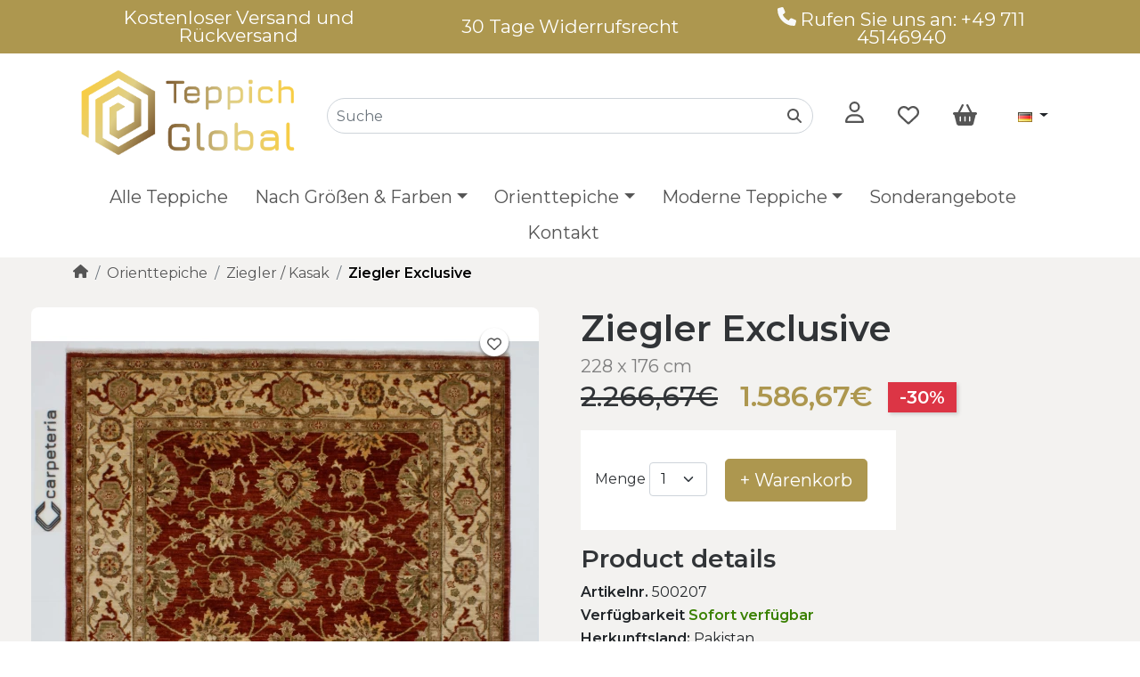

--- FILE ---
content_type: text/html; charset=utf-8
request_url: https://www.teppichglobal.de/ziegler-exclusive-228x176
body_size: 10620
content:
<!DOCTYPE html>
<!--[if IE]><![endif]-->
<!--[if IE 8 ]><html dir="ltr" lang="de" class="ie8"><![endif]-->
<!--[if IE 9 ]><html dir="ltr" lang="de" class="ie9"><![endif]-->
<!--[if (gt IE 9)|!(IE)]><!-->
<html dir="ltr" lang="de">
<!--<![endif]-->
<head>
  <meta charset="UTF-8" />
  <meta name="viewport" content="width=device-width, initial-scale=1">
  <meta http-equiv="X-UA-Compatible" content="IE=edge">
  <title>Ziegler Exclusive 228x176 - TeppichGlobal - Persische Teppiche, Moderne Teppiche, Orientalische Teppiche </title>
  <base href="https://www.teppichglobal.de/" />
    <meta name="description" content="Die Ziegler Teppiche werden aus hochwertiger, fettreicher Wolle aus der" />
      <meta name="keywords" content="Ziegler, Exclusive, 228x176, TeppichGlobal, -, Persische, Teppiche, Moderne, Teppiche, Orientalische, Teppiche" />
  <script src="https://cdnjs.cloudflare.com/ajax/libs/jquery/3.6.0/jquery.min.js" integrity="sha512-894YE6QWD5I59HgZOGReFYm4dnWc1Qt5NtvYSaNcOP+u1T9qYdvdihz0PPSiiqn/+/3e7Jo4EaG7TubfWGUrMQ==" crossorigin="anonymous" referrerpolicy="no-referrer"></script>
<link href="https://cdn.jsdelivr.net/npm/bootstrap@5.1.3/dist/css/bootstrap.min.css" rel="stylesheet" integrity="sha384-1BmE4kWBq78iYhFldvKuhfTAU6auU8tT94WrHftjDbrCEXSU1oBoqyl2QvZ6jIW3" crossorigin="anonymous">
<script src="https://cdn.jsdelivr.net/npm/bootstrap@5.1.3/dist/js/bootstrap.bundle.min.js" integrity="sha384-ka7Sk0Gln4gmtz2MlQnikT1wXgYsOg+OMhuP+IlRH9sENBO0LRn5q+8nbTov4+1p" crossorigin="anonymous"></script>


<link rel="preconnect" href="https://fonts.googleapis.com">
<link rel="preconnect" href="https://fonts.gstatic.com" crossorigin>
<link href="https://fonts.googleapis.com/css2?family=Montserrat:wght@400;500;600&display=swap" rel="stylesheet">
<link href="catalog/view/theme/koberce/stylesheet/stylesheet.css?v=31" rel="stylesheet">
<script src="catalog/view/javascript/common.js" type="text/javascript"></script>
<link href="https://www.teppichglobal.de/ziegler-exclusive-228x176" rel="canonical" />
<link href="https://www.teppichglobal.de/image/catalog/teppich-global-icon.png" rel="icon" />
<link rel="icon" href="https://www.teppichglobal.de/image/catalog/icon-r-32.png" sizes="32x32">
<link rel="icon" href="https://www.teppichglobal.de/image/catalog/icon-r-57.png" sizes="57x57">
<link rel="icon" href="https://www.teppichglobal.de/image/catalog/icon-r-76.png" sizes="76x76">
<link rel="icon" href="https://www.teppichglobal.de/image/catalog/icon-r-96.png" sizes="96x96">
<link rel="icon" href="https://www.teppichglobal.de/image/catalog/icon-r-128.png" sizes="128x128">
<link rel="icon" href="https://www.teppichglobal.de/image/catalog/icon-r-192.png" sizes="192x192">
<link rel="icon" href="https://www.teppichglobal.de/image/catalog/icon-r-228.png" sizes="228x228">
<link rel="shortcut icon" sizes="196x196" href="https://www.teppichglobal.de/image/catalog/icon-r-196.png">
<link rel="apple-touch-icon" href="https://www.teppichglobal.de/image/catalog/icon-r-120.png" sizes="120x120">
<link rel="apple-touch-icon" href="https://www.teppichglobal.de/image/catalog/icon-r-152.png" sizes="152x152">
<link rel="apple-touch-icon" href="https://www.teppichglobal.de/image/catalog/icon-r-180.png" sizes="180x180">

<!-- Google tag (gtag.js) -->
<script async src="https://www.googletagmanager.com/gtag/js?id=G-YKSSH2BBX9"></script>
<script>
  window.dataLayer = window.dataLayer || [];
  function gtag(){dataLayer.push(arguments);}
  gtag('js', new Date());

  gtag('config', 'G-YKSSH2BBX9');
</script>

				
<!-- AutoSearch -->
<link rel="stylesheet" type="text/css" href="catalog/view/javascript/jquery/jquery.mCustomScrollbar.min.css?v1680262830" />
<script src="catalog/view/javascript/jquery/jquery.mCustomScrollbar.min.js?v1671036227"></script>
<link rel="stylesheet" type="text/css" href="catalog/view/javascript/jquery/autosearch.css?v1680263120" />
<script src="catalog/view/javascript/jquery/autosearch.js?v1671034844"></script>
<!-- AutoSearch END-->
			
				<link rel="alternate" href="https://www.teppichglobal.de/ziegler-exclusive-228x176" hreflang="de-de" />
<link rel="alternate" href="https://www.teppichglobal.de/ziegler-exclusive-228x176-1-1595" hreflang="en-gb" />

<script type="application/ld+json">            
{
 "@context":"http://schema.org",
 "@type":"Organization",
 "url":"https://www.teppichglobal.de/",
 "logo":"https://www.teppichglobal.de/image/catalog/teppich-global-logo.png",
 "potentialAction":[{
   "@type":"SearchAction",
   "target":"https://www.teppichglobal.de/suche/suche?search=%7Bsearch_term_string%7D",
   "query-input":"required name=search_term_string"
 }],
 "contactPoint":[{
    "@type":"ContactPoint",
    "telephone":"+49 711 45146940",
    "contactType":"customer service"
  }]
}
</script>

<script type="application/ld+json">
{
    "@context": "http://schema.org",
    "@type": "Product",
    "image": "https://www.teppichglobal.de/image/cachewebp/catalog/product/Top/IMG_0211-500x500.webp",    
    "name": "Ziegler Exclusive",
    "model": "500207",
    "sku": "500207",
    "gtin8": "",
    "mpn": "",
    "description": "Die Ziegler Teppiche werden aus hochwertiger, fettreicher Wolle aus der Region Ghazni handgeknüpft. Diese Teppiche sind sehr langlebig und schmutzabw",
    "brand": {
        "@type": "Thing",
        "name": "Ziegler"
    },
    "offers": {
        "@type": "Offer",
        "url": "https://www.teppichglobal.de/ziegler-exclusive-228x176",
        "priceCurrency": "EUR",
        "price": "1586.67",
        "priceValidUntil": "",
            "availability": "http://schema.org/InStock"
        }
    }
</script>

<script type="application/ld+json">
{
  "@context": "http://schema.org",
  "@type": "BreadcrumbList",
  "itemListElement": [
  
    {
    "@type": "ListItem",
    "position": 1,
    "item": {
      "@id": "https://www.teppichglobal.de",
      "name": "TeppichGlobal"
    }
  }   
    ,
      {
    "@type": "ListItem",
    "position": 2,
    "item": {
      "@id": "https://www.teppichglobal.de/alle-teppiche",
      "name": "Alle Teppiche"
    }
  }   
    ]
    }
</script>

</head>
			
<body>
  <div id="top-info" class="navbar container-fluid d-none d-lg-block">
   <div class="container text-center">
    <div class="col-12 col-sm-4">
     Kostenloser Versand und Rückversand
   </div>
   <div class="col-12 col-sm-4">
     30 Tage Widerrufsrecht
   </div>
   <div class="col-12 col-sm-4 top-links">
     <a href="https://www.teppichglobal.de/kontakt" class="link-light" title="Kontakt" name="Kontakt"><svg xmlns="http://www.w3.org/2000/svg" width="20.8px" viewBox="0 0 512 512"><path d="M164.9 24.6c-7.7-18.6-28-28.5-47.4-23.2l-88 24C12.1 30.2 0 46 0 64C0 311.4 200.6 512 448 512c18 0 33.8-12.1 38.6-29.5l24-88c5.3-19.4-4.6-39.7-23.2-47.4l-96-40c-16.3-6.8-35.2-2.1-46.3 11.6L304.7 368C234.3 334.7 177.3 277.7 144 207.3L193.3 167c13.7-11.2 18.4-30 11.6-46.3l-40-96z"/></svg></a> Rufen Sie uns an: +49 711 45146940
   </div>
 </div>
</div>
<header>
  <div class="container-fluid container-xl">
    <!-- smaller screens -->
    <div class="row my-3 pb-lg-0 d-lg-none">
      <div class="col-3 text-center d-flex align-items-center my-auto d-lg-none m-menu">
        <nav id="menu" class="navbar navbar-light navbar-expand-lg">
    <div class="container-fluid p-0">
        <button class="navbar-toggler p-0" type="button" data-bs-toggle="offcanvas" data-bs-target="#offcanvasNavbar" aria-controls="offcanvasNavbar">
            <span class="navbar-toggler-icon"></span>
        </button>
        <div class="offcanvas offcanvas-start" tabindex="-1" id="offcanvasNavbar" aria-labelledby="offcanvasNavbarLabel">
            <div class="offcanvas-header">
                <h5 class="offcanvas-title" id="offcanvasNavbarLabel">Kategorien</h5>
                <button type="button" class="btn-close text-reset" data-bs-dismiss="offcanvas" aria-label="Close"></button>
            </div>
            <div class="offcanvas-body">
                <ul class="navbar-nav mx-auto pe-3 justify-content-center">
                                                                                                                                                                                                        <li class="nav-item"><a class="nav-link" href="https://www.teppichglobal.de/alle-teppiche">Alle Teppiche</a></li>
                                                                                                                    <li class="nav-item dropdown">
                                <a id="menu-dropdown-link-sizes-colors" href="#" class="nav-link dropdown-toggle d-none d-md-block" role="button" data-bs-toggle="dropdown" aria-expanded="false">Nach Größen & Farben</a>
                                <a id="menu-dropdown-link-sizes-colors" href="#" class="nav-link dropdown-toggle d-md-none d-block" role="button" data-bs-toggle="dropdown" aria-expanded="false">Nach Größen & Farben</a>
                                <div id="sizes_colors" class="dropdown-menu rounded-5 sizes_colors" aria-labelledby="menu-dropdown-link-sizes-colors">
                                <div>
                                <p>Nach Größe</p>
                                <a class="dropdown-item" href="https://www.teppichglobal.de/alle-teppiche?flt=F-length-R30-R149-F-width-R25-R85">120x80</a>
                                <a class="dropdown-item" href="https://www.teppichglobal.de/alle-teppiche?flt=F-length-R150-R165-F-width-R85-R115">160x90</a>
                                <a class="dropdown-item" href="https://www.teppichglobal.de/alle-teppiche?flt=F-length-R165-R220-F-width-R115-R155">200x140</a>
                                <a class="dropdown-item" href="https://www.teppichglobal.de/alle-teppiche?flt=F-length-R220-R260-F-width-R150-R185">240x170</a>
                                <a class="dropdown-item" href="https://www.teppichglobal.de/alle-teppiche?flt=F-length-R260-R325-F-width-R180-R230">300x200</a>
                                <a class="dropdown-item" href="https://www.teppichglobal.de/alle-teppiche?flt=F-length-R325-R375-F-width-R230-R280">350x250</a>
                                <a class="dropdown-item" href="https://www.teppichglobal.de/alle-teppiche?flt=F-length-R370-R450-F-width-R270-R350">400x300</a>
                                <hr>
                                <a class="dropdown-item" href="https://www.teppichglobal.de/alle-teppiche?flt=F-attribute-17-V7">Rechteck</a>
                                <a class="dropdown-item" href="https://www.teppichglobal.de/alle-teppiche?flt=F-attribute-17-V33">Quadratische</a>
                                <a class="dropdown-item" href="https://www.teppichglobal.de/alle-teppiche?flt=F-attribute-17-V41">Läufer</a>
                                <a class="dropdown-item" href="https://www.teppichglobal.de/alle-teppiche?flt=F-attribute-17-V44">Rund</a>
                                </div>
                                <div>
                                <p>Nach Farbe</p>
                                <a class="dropdown-item" href="https://www.teppichglobal.de/alle-teppiche?flt=F-attribute-14-V16">Weiß / Beige</a>
                                <a class="dropdown-item" href="https://www.teppichglobal.de/alle-teppiche?flt=F-attribute-14-V30">Schwarz / Grau</a>
                                <a class="dropdown-item" href="https://www.teppichglobal.de/alle-teppiche?flt=F-attribute-14-V11">Rot / Rot-gelb</a>
                                <a class="dropdown-item" href="https://www.teppichglobal.de/alle-teppiche?flt=F-attribute-14-V23">Braun / Hellbraun / Gelb</a>
                                <a class="dropdown-item" href="https://www.teppichglobal.de/alle-teppiche?flt=F-attribute-14-V2">Blau / Türkis</a>
                                <a class="dropdown-item" href="https://www.teppichglobal.de/alle-teppiche?flt=F-attribute-14-V21">Mehrfarbig</a>
                                <a class="dropdown-item" href="https://www.teppichglobal.de/alle-teppiche?flt=F-attribute-14-V35">Grün / Oliv</a>
                                </div>
                                </div>
                            </li>
                                                                                        <li class="nav-item dropdown">
                        <a id="menu-dropdown-linkOrienttepiche" href="https://www.teppichglobal.de/orienttepiche" class="nav-link dropdown-toggle d-none d-md-block" role="button" aria-expanded="false">Orienttepiche</a>
                        <a id="menu-dropdown-linkOrienttepiche" href="https://www.teppichglobal.de/orienttepiche" class="nav-link dropdown-toggle d-md-none d-block" role="button" data-bs-toggle="dropdown" aria-expanded="false">Orienttepiche</a>
                        <div class="dropdown-menu rounded-5" aria-labelledby="menu-dropdown-linkOrienttepiche">                             <a class="dropdown-item" href="https://www.teppichglobal.de/orienttepiche" class="see-all">Zeige alle Orienttepiche</a>
                            <hr class="dropdown-divider">
                                                        <a class="dropdown-item" href="https://www.teppichglobal.de/persisch-und-orientalisch">Persisch und Orientalisch</a>
                                                        <a class="dropdown-item" href="https://www.teppichglobal.de/nomadske-koberce">Nomaden Teppiche</a>
                                                        <a class="dropdown-item" href="https://www.teppichglobal.de/ziegler-kasak">Ziegler / Kasak</a>
                                                        <a class="dropdown-item" href="https://www.teppichglobal.de/afghanistan-pakistan">Afghanistan / Pakistan</a>
                                                        <a class="dropdown-item" href="https://www.teppichglobal.de/seidenteppiche">Seidenteppiche</a>
                                                        <a class="dropdown-item" href="https://www.teppichglobal.de/exklusive-teppiche">Exklusive Teppiche</a>
                                                        <a class="dropdown-item" href="https://www.teppichglobal.de/seide-wolle">Seide / Wolle</a>
                                                        <a class="dropdown-item" href="https://www.teppichglobal.de/kelim-2-38">Kelim</a>
                                                        <a class="dropdown-item" href="https://www.teppichglobal.de/patchwork-vintage-2-41">Patchwork / Vintage</a>
                                                        </div>
                    </li>
                                                                                                                                                        <li class="nav-item dropdown">
                        <a id="menu-dropdown-linkModerne Teppiche" href="https://www.teppichglobal.de/moderne-teppiche" class="nav-link dropdown-toggle d-none d-md-block" role="button" aria-expanded="false">Moderne Teppiche</a>
                        <a id="menu-dropdown-linkModerne Teppiche" href="https://www.teppichglobal.de/moderne-teppiche" class="nav-link dropdown-toggle d-md-none d-block" role="button" data-bs-toggle="dropdown" aria-expanded="false">Moderne Teppiche</a>
                        <div class="dropdown-menu rounded-5" aria-labelledby="menu-dropdown-linkModerne Teppiche">                             <a class="dropdown-item" href="https://www.teppichglobal.de/moderne-teppiche" class="see-all">Zeige alle Moderne Teppiche</a>
                            <hr class="dropdown-divider">
                                                        <a class="dropdown-item" href="https://www.teppichglobal.de/nepal">Nepal</a>
                                                        <a class="dropdown-item" href="https://www.teppichglobal.de/gabbeh">Gabbeh</a>
                                                        <a class="dropdown-item" href="https://www.teppichglobal.de/ikat">Ikat</a>
                                                        <a class="dropdown-item" href="https://www.teppichglobal.de/crystal-collection">Crystal Collection</a>
                                                        <a class="dropdown-item" href="https://www.teppichglobal.de/loribaft">Loribaft</a>
                                                        <a class="dropdown-item" href="https://www.teppichglobal.de/modern-ziegler-2-50">Modern Ziegler</a>
                                                        <a class="dropdown-item" href="https://www.teppichglobal.de/patchwork-vintage">Patchwork / Vintage</a>
                                                        <a class="dropdown-item" href="https://www.teppichglobal.de/modern-kelim">Modern Kelim</a>
                                                        <a class="dropdown-item" href="https://www.teppichglobal.de/hand-tuft">Hand Tuft</a>
                                                        <a class="dropdown-item" href="https://www.teppichglobal.de/bambus-seide">Bambus-Seide</a>
                                                        <a class="dropdown-item" href="https://www.teppichglobal.de/lederteppiche">Lederteppiche</a>
                                                        <a class="dropdown-item" href="https://www.teppichglobal.de/kinderteppiche">Kinderteppiche</a>
                                                        </div>
                    </li>
                                                                                                                                                        <li class="nav-item"><a class="nav-link" href="https://www.teppichglobal.de/sonderangebote">Sonderangebote</a></li>
                                                            <li class="nav-item"><a class="nav-link" href="https://www.teppichglobal.de/kontakt">Kontakt</a></li>
                </ul>
            </div>
        </div>
    </div>
</nav>

        <a class="d-lg-none px-2" type="button" data-bs-toggle="offcanvas" data-bs-target="#offcanvasSearch" aria-controls="offcanvasSearch">
  <svg width="16px" class="py-2 align-middle" xmlns="http://www.w3.org/2000/svg" width="16px" viewBox="0 0 512 512"><path d="M416 208c0 45.9-14.9 88.3-40 122.7L502.6 457.4c12.5 12.5 12.5 32.8 0 45.3s-32.8 12.5-45.3 0L330.7 376c-34.4 25.2-76.8 40-122.7 40C93.1 416 0 322.9 0 208S93.1 0 208 0S416 93.1 416 208zM208 352a144 144 0 1 0 0-288 144 144 0 1 0 0 288z"/></svg>
</a>

<div class="offcanvas offcanvas-start" tabindex="-1" id="offcanvasSearch" aria-labelledby="offcanvasSearchLabel">
  <div class="offcanvas-header">
    <h5 class="offcanvas-title" id="offcanvasSearchLabel">Suche</h5>
    <button type="button" class="btn-close text-reset" data-bs-dismiss="offcanvas" aria-label="Close"></button>
  </div>
  <div class="offcanvas-body">
    <div id="searchoc" class="input-group d-flex justify-content-center align-items-center">
      <input type="text" name="search" value="" placeholder="Suche" class="form-control input-lg rounded-pill" />
      <button type="submit" class="position-absolute end-0 top-0 btn shadow-none"><svg xmlns="http://www.w3.org/2000/svg" width="16px" viewBox="0 0 512 512"><path d="M416 208c0 45.9-14.9 88.3-40 122.7L502.6 457.4c12.5 12.5 12.5 32.8 0 45.3s-32.8 12.5-45.3 0L330.7 376c-34.4 25.2-76.8 40-122.7 40C93.1 416 0 322.9 0 208S93.1 0 208 0S416 93.1 416 208zM208 352a144 144 0 1 0 0-288 144 144 0 1 0 0 288z"/></svg></button>
    </div>
  </div>
</div>
      </div>
      <div class="col-6 d-flex justify-content-center align-items-center">
        <div id="logo">
                    <a href="https://www.teppichglobal.de">
            <img src="https://www.teppichglobal.de/image/catalog/teppich-global-logo-wide.png" title="TeppichGlobal" alt="TeppichGlobal" class="img-fluid" width="763" height="337" />
          </a>
                  </div>
      </div>
      <div class="col-3 d-flex justify-content-end align-items-center">
        <a href="https://www.teppichglobal.de/wunschliste" id="wishlist-total" title="Wunschliste (0)" class="fs-4 me-1 px-1"><svg xmlns="http://www.w3.org/2000/svg" width="24px" viewBox="0 0 512 512"><path d="M225.8 468.2l-2.5-2.3L48.1 303.2C17.4 274.7 0 234.7 0 192.8v-3.3c0-70.4 50-130.8 119.2-144C158.6 37.9 198.9 47 231 69.6c9 6.4 17.4 13.8 25 22.3c4.2-4.8 8.7-9.2 13.5-13.3c3.7-3.2 7.5-6.2 11.5-9c0 0 0 0 0 0C313.1 47 353.4 37.9 392.8 45.4C462 58.6 512 119.1 512 189.5v3.3c0 41.9-17.4 81.9-48.1 110.4L288.7 465.9l-2.5 2.3c-8.2 7.6-19 11.9-30.2 11.9s-22-4.2-30.2-11.9zM239.1 145c-.4-.3-.7-.7-1-1.1l-17.8-20c0 0-.1-.1-.1-.1c0 0 0 0 0 0c-23.1-25.9-58-37.7-92-31.2C81.6 101.5 48 142.1 48 189.5v3.3c0 28.5 11.9 55.8 32.8 75.2L256 430.7 431.2 268c20.9-19.4 32.8-46.7 32.8-75.2v-3.3c0-47.3-33.6-88-80.1-96.9c-34-6.5-69 5.4-92 31.2c0 0 0 0-.1 .1s0 0-.1 .1l-17.8 20c-.3 .4-.7 .7-1 1.1c-4.5 4.5-10.6 7-16.9 7s-12.4-2.5-16.9-7z"></path></svg></a>
        <div class="me-1">
          <a id="cartoc" href="https://www.teppichglobal.de/warenkorb" title="Warenkorb" class="fs-4"><svg xmlns="http://www.w3.org/2000/svg" width="27px" viewBox="0 0 576 512"><path d="M253.3 35.1c6.1-11.8 1.5-26.3-10.2-32.4s-26.3-1.5-32.4 10.2L117.6 192H32c-17.7 0-32 14.3-32 32s14.3 32 32 32L83.9 463.5C91 492 116.6 512 146 512H430c29.4 0 55-20 62.1-48.5L544 256c17.7 0 32-14.3 32-32s-14.3-32-32-32H458.4L365.3 12.9C359.2 1.2 344.7-3.4 332.9 2.7s-16.3 20.6-10.2 32.4L404.3 192H171.7L253.3 35.1zM192 304v96c0 8.8-7.2 16-16 16s-16-7.2-16-16V304c0-8.8 7.2-16 16-16s16 7.2 16 16zm96-16c8.8 0 16 7.2 16 16v96c0 8.8-7.2 16-16 16s-16-7.2-16-16V304c0-8.8 7.2-16 16-16zm128 16v96c0 8.8-7.2 16-16 16s-16-7.2-16-16V304c0-8.8 7.2-16 16-16s16 7.2 16 16z"/></svg></i></a>

        </div>
      </div>
    </div>
    <!-- desktop -->
    <div class="row pt-2 pb-1 pb-lg-0 d-none d-lg-flex">
      <div class="col-lg-3 d-flex my-auto">
        <div id="logo">
                    <a href="https://www.teppichglobal.de">
            <img src="https://www.teppichglobal.de/image/catalog/teppich-global-logo-wide.png" title="TeppichGlobal" alt="TeppichGlobal" class="img-fluid" width="763" height="337" />
          </a>
                  </div>
      </div>
      <div class="col-lg-6 justify-content-lg-end align-self-center search-box d-lg-flex bg-white">
        <div id="search" class="input-group d-lg-flex d-none justify-content-center align-items-center">
  <input type="text" name="search" value="" placeholder="Suche" class="form-control input-lg rounded-pill" />
  <button type="submit" aria-label="" class="position-absolute end-0 top-0 btn shadow-none"><svg xmlns="http://www.w3.org/2000/svg" width="16px" viewBox="0 0 512 512"><path d="M416 208c0 45.9-14.9 88.3-40 122.7L502.6 457.4c12.5 12.5 12.5 32.8 0 45.3s-32.8 12.5-45.3 0L330.7 376c-34.4 25.2-76.8 40-122.7 40C93.1 416 0 322.9 0 208S93.1 0 208 0S416 93.1 416 208zM208 352a144 144 0 1 0 0-288 144 144 0 1 0 0 288z"/></svg></button>
</div>


      </div>
      <div class="col-lg-3 header-links offset-lg-0 d-flex justify-content-end justify-content-md-between align-items-center px-4">
        <!-- account dropdown -->
        <div class="dropdown">
          <div class="btn border-0 fs-4 p-0" type="button" id="accountMenu" data-bs-toggle="dropdown" aria-expanded="false" aria-controls="accountMenuItems">
            <svg xmlns="http://www.w3.org/2000/svg" width="21px" viewBox="0 0 448 512"><path d="M304 128a80 80 0 1 0 -160 0 80 80 0 1 0 160 0zM96 128a128 128 0 1 1 256 0A128 128 0 1 1 96 128zM49.3 464H398.7c-8.9-63.3-63.3-112-129-112H178.3c-65.7 0-120.1 48.7-129 112zM0 482.3C0 383.8 79.8 304 178.3 304h91.4C368.2 304 448 383.8 448 482.3c0 16.4-13.3 29.7-29.7 29.7H29.7C13.3 512 0 498.7 0 482.3z"/></svg>
          </div>
          <ul id="accountMenuItems" class="dropdown-menu" aria-labelledby="accountMenu">
                        <li><a class="dropdown-item" href="https://www.teppichglobal.de/registrieren">Registrierung</a></li>
            <li><a class="dropdown-item" href="https://www.teppichglobal.de/anmeldung">Anmelden</a></li>
                      </ul>
        </div>
      <a href="https://www.teppichglobal.de/wunschliste" id="wishlist-total" title="Wunschliste (0)" class="fs-4"><svg xmlns="http://www.w3.org/2000/svg" width="24px" viewBox="0 0 512 512"><path d="M225.8 468.2l-2.5-2.3L48.1 303.2C17.4 274.7 0 234.7 0 192.8v-3.3c0-70.4 50-130.8 119.2-144C158.6 37.9 198.9 47 231 69.6c9 6.4 17.4 13.8 25 22.3c4.2-4.8 8.7-9.2 13.5-13.3c3.7-3.2 7.5-6.2 11.5-9c0 0 0 0 0 0C313.1 47 353.4 37.9 392.8 45.4C462 58.6 512 119.1 512 189.5v3.3c0 41.9-17.4 81.9-48.1 110.4L288.7 465.9l-2.5 2.3c-8.2 7.6-19 11.9-30.2 11.9s-22-4.2-30.2-11.9zM239.1 145c-.4-.3-.7-.7-1-1.1l-17.8-20c0 0-.1-.1-.1-.1c0 0 0 0 0 0c-23.1-25.9-58-37.7-92-31.2C81.6 101.5 48 142.1 48 189.5v3.3c0 28.5 11.9 55.8 32.8 75.2L256 430.7 431.2 268c20.9-19.4 32.8-46.7 32.8-75.2v-3.3c0-47.3-33.6-88-80.1-96.9c-34-6.5-69 5.4-92 31.2c0 0 0 0-.1 .1s0 0-.1 .1l-17.8 20c-.3 .4-.7 .7-1 1.1c-4.5 4.5-10.6 7-16.9 7s-12.4-2.5-16.9-7z"/></svg></a>
      <a id="cart" href="https://www.teppichglobal.de/warenkorb" title="Warenkorb" class="fs-4"><svg xmlns="http://www.w3.org/2000/svg" width="27px" viewBox="0 0 576 512"><path d="M253.3 35.1c6.1-11.8 1.5-26.3-10.2-32.4s-26.3-1.5-32.4 10.2L117.6 192H32c-17.7 0-32 14.3-32 32s14.3 32 32 32L83.9 463.5C91 492 116.6 512 146 512H430c29.4 0 55-20 62.1-48.5L544 256c17.7 0 32-14.3 32-32s-14.3-32-32-32H458.4L365.3 12.9C359.2 1.2 344.7-3.4 332.9 2.7s-16.3 20.6-10.2 32.4L404.3 192H171.7L253.3 35.1zM192 304v96c0 8.8-7.2 16-16 16s-16-7.2-16-16V304c0-8.8 7.2-16 16-16s16 7.2 16 16zm96-16c8.8 0 16 7.2 16 16v96c0 8.8-7.2 16-16 16s-16-7.2-16-16V304c0-8.8 7.2-16 16-16zm128 16v96c0 8.8-7.2 16-16 16s-16-7.2-16-16V304c0-8.8 7.2-16 16-16s16 7.2 16 16z"/></svg></i></a>

       
      <div class="">
  <form action="https://www.teppichglobal.de/index.php?route=common/language/language" method="post" enctype="multipart/form-data" id="form-language">
    <div class="">
      <button class="btn shadow-none border-1 dropdown-toggle p-2 fs-6" data-toggle="dropdown" type="button" id="dropdownLanguage" data-bs-toggle="dropdown" aria-expanded="false">
             
      <img src="catalog/language/de-de/de-de.png" alt="Deutsch" title="Deutsch" width="16" height="11" >
                              </button>
      <ul class="dropdown-menu" aria-labeledby="dropdownLanguage">
                <li>
          <a class="dropdown-item language-select" type="button" name="de-de"><img src="catalog/language/de-de/de-de.png" alt="Deutsch" title="Deutsch" width="16" height="11" /> Deutsch</a>
        </li>
                <li>
          <a class="dropdown-item language-select" type="button" name="en-gb"><img src="catalog/language/en-gb/en-gb.png" alt="English" title="English" width="16" height="11" /> English</a>
        </li>
              </ul>
    </div>
    <input type="hidden" name="code" value="" />
    <input type="hidden" name="redirect" value="https://www.teppichglobal.de/ziegler-exclusive-228x176" />
  </form>
</div>

    </div>
    <nav id="menu" class="navbar navbar-light navbar-expand-lg">
    <div class="container-fluid p-0">
        <button class="navbar-toggler p-0" type="button" data-bs-toggle="offcanvas" data-bs-target="#offcanvasNavbar" aria-controls="offcanvasNavbar">
            <span class="navbar-toggler-icon"></span>
        </button>
        <div class="offcanvas offcanvas-start" tabindex="-1" id="offcanvasNavbar" aria-labelledby="offcanvasNavbarLabel">
            <div class="offcanvas-header">
                <h5 class="offcanvas-title" id="offcanvasNavbarLabel">Kategorien</h5>
                <button type="button" class="btn-close text-reset" data-bs-dismiss="offcanvas" aria-label="Close"></button>
            </div>
            <div class="offcanvas-body">
                <ul class="navbar-nav mx-auto pe-3 justify-content-center">
                                                                                                                                                                                                        <li class="nav-item"><a class="nav-link" href="https://www.teppichglobal.de/alle-teppiche">Alle Teppiche</a></li>
                                                                                                                    <li class="nav-item dropdown">
                                <a id="menu-dropdown-link-sizes-colors" href="#" class="nav-link dropdown-toggle d-none d-md-block" role="button" data-bs-toggle="dropdown" aria-expanded="false">Nach Größen & Farben</a>
                                <a id="menu-dropdown-link-sizes-colors" href="#" class="nav-link dropdown-toggle d-md-none d-block" role="button" data-bs-toggle="dropdown" aria-expanded="false">Nach Größen & Farben</a>
                                <div id="sizes_colors" class="dropdown-menu rounded-5 sizes_colors" aria-labelledby="menu-dropdown-link-sizes-colors">
                                <div>
                                <p>Nach Größe</p>
                                <a class="dropdown-item" href="https://www.teppichglobal.de/alle-teppiche?flt=F-length-R30-R149-F-width-R25-R85">120x80</a>
                                <a class="dropdown-item" href="https://www.teppichglobal.de/alle-teppiche?flt=F-length-R150-R165-F-width-R85-R115">160x90</a>
                                <a class="dropdown-item" href="https://www.teppichglobal.de/alle-teppiche?flt=F-length-R165-R220-F-width-R115-R155">200x140</a>
                                <a class="dropdown-item" href="https://www.teppichglobal.de/alle-teppiche?flt=F-length-R220-R260-F-width-R150-R185">240x170</a>
                                <a class="dropdown-item" href="https://www.teppichglobal.de/alle-teppiche?flt=F-length-R260-R325-F-width-R180-R230">300x200</a>
                                <a class="dropdown-item" href="https://www.teppichglobal.de/alle-teppiche?flt=F-length-R325-R375-F-width-R230-R280">350x250</a>
                                <a class="dropdown-item" href="https://www.teppichglobal.de/alle-teppiche?flt=F-length-R370-R450-F-width-R270-R350">400x300</a>
                                <hr>
                                <a class="dropdown-item" href="https://www.teppichglobal.de/alle-teppiche?flt=F-attribute-17-V7">Rechteck</a>
                                <a class="dropdown-item" href="https://www.teppichglobal.de/alle-teppiche?flt=F-attribute-17-V33">Quadratische</a>
                                <a class="dropdown-item" href="https://www.teppichglobal.de/alle-teppiche?flt=F-attribute-17-V41">Läufer</a>
                                <a class="dropdown-item" href="https://www.teppichglobal.de/alle-teppiche?flt=F-attribute-17-V44">Rund</a>
                                </div>
                                <div>
                                <p>Nach Farbe</p>
                                <a class="dropdown-item" href="https://www.teppichglobal.de/alle-teppiche?flt=F-attribute-14-V16">Weiß / Beige</a>
                                <a class="dropdown-item" href="https://www.teppichglobal.de/alle-teppiche?flt=F-attribute-14-V30">Schwarz / Grau</a>
                                <a class="dropdown-item" href="https://www.teppichglobal.de/alle-teppiche?flt=F-attribute-14-V11">Rot / Rot-gelb</a>
                                <a class="dropdown-item" href="https://www.teppichglobal.de/alle-teppiche?flt=F-attribute-14-V23">Braun / Hellbraun / Gelb</a>
                                <a class="dropdown-item" href="https://www.teppichglobal.de/alle-teppiche?flt=F-attribute-14-V2">Blau / Türkis</a>
                                <a class="dropdown-item" href="https://www.teppichglobal.de/alle-teppiche?flt=F-attribute-14-V21">Mehrfarbig</a>
                                <a class="dropdown-item" href="https://www.teppichglobal.de/alle-teppiche?flt=F-attribute-14-V35">Grün / Oliv</a>
                                </div>
                                </div>
                            </li>
                                                                                        <li class="nav-item dropdown">
                        <a id="menu-dropdown-linkOrienttepiche" href="https://www.teppichglobal.de/orienttepiche" class="nav-link dropdown-toggle d-none d-md-block" role="button" aria-expanded="false">Orienttepiche</a>
                        <a id="menu-dropdown-linkOrienttepiche" href="https://www.teppichglobal.de/orienttepiche" class="nav-link dropdown-toggle d-md-none d-block" role="button" data-bs-toggle="dropdown" aria-expanded="false">Orienttepiche</a>
                        <div class="dropdown-menu rounded-5" aria-labelledby="menu-dropdown-linkOrienttepiche">                             <a class="dropdown-item" href="https://www.teppichglobal.de/orienttepiche" class="see-all">Zeige alle Orienttepiche</a>
                            <hr class="dropdown-divider">
                                                        <a class="dropdown-item" href="https://www.teppichglobal.de/persisch-und-orientalisch">Persisch und Orientalisch</a>
                                                        <a class="dropdown-item" href="https://www.teppichglobal.de/nomadske-koberce">Nomaden Teppiche</a>
                                                        <a class="dropdown-item" href="https://www.teppichglobal.de/ziegler-kasak">Ziegler / Kasak</a>
                                                        <a class="dropdown-item" href="https://www.teppichglobal.de/afghanistan-pakistan">Afghanistan / Pakistan</a>
                                                        <a class="dropdown-item" href="https://www.teppichglobal.de/seidenteppiche">Seidenteppiche</a>
                                                        <a class="dropdown-item" href="https://www.teppichglobal.de/exklusive-teppiche">Exklusive Teppiche</a>
                                                        <a class="dropdown-item" href="https://www.teppichglobal.de/seide-wolle">Seide / Wolle</a>
                                                        <a class="dropdown-item" href="https://www.teppichglobal.de/kelim-2-38">Kelim</a>
                                                        <a class="dropdown-item" href="https://www.teppichglobal.de/patchwork-vintage-2-41">Patchwork / Vintage</a>
                                                        </div>
                    </li>
                                                                                                                                                        <li class="nav-item dropdown">
                        <a id="menu-dropdown-linkModerne Teppiche" href="https://www.teppichglobal.de/moderne-teppiche" class="nav-link dropdown-toggle d-none d-md-block" role="button" aria-expanded="false">Moderne Teppiche</a>
                        <a id="menu-dropdown-linkModerne Teppiche" href="https://www.teppichglobal.de/moderne-teppiche" class="nav-link dropdown-toggle d-md-none d-block" role="button" data-bs-toggle="dropdown" aria-expanded="false">Moderne Teppiche</a>
                        <div class="dropdown-menu rounded-5" aria-labelledby="menu-dropdown-linkModerne Teppiche">                             <a class="dropdown-item" href="https://www.teppichglobal.de/moderne-teppiche" class="see-all">Zeige alle Moderne Teppiche</a>
                            <hr class="dropdown-divider">
                                                        <a class="dropdown-item" href="https://www.teppichglobal.de/nepal">Nepal</a>
                                                        <a class="dropdown-item" href="https://www.teppichglobal.de/gabbeh">Gabbeh</a>
                                                        <a class="dropdown-item" href="https://www.teppichglobal.de/ikat">Ikat</a>
                                                        <a class="dropdown-item" href="https://www.teppichglobal.de/crystal-collection">Crystal Collection</a>
                                                        <a class="dropdown-item" href="https://www.teppichglobal.de/loribaft">Loribaft</a>
                                                        <a class="dropdown-item" href="https://www.teppichglobal.de/modern-ziegler-2-50">Modern Ziegler</a>
                                                        <a class="dropdown-item" href="https://www.teppichglobal.de/patchwork-vintage">Patchwork / Vintage</a>
                                                        <a class="dropdown-item" href="https://www.teppichglobal.de/modern-kelim">Modern Kelim</a>
                                                        <a class="dropdown-item" href="https://www.teppichglobal.de/hand-tuft">Hand Tuft</a>
                                                        <a class="dropdown-item" href="https://www.teppichglobal.de/bambus-seide">Bambus-Seide</a>
                                                        <a class="dropdown-item" href="https://www.teppichglobal.de/lederteppiche">Lederteppiche</a>
                                                        <a class="dropdown-item" href="https://www.teppichglobal.de/kinderteppiche">Kinderteppiche</a>
                                                        </div>
                    </li>
                                                                                                                                                        <li class="nav-item"><a class="nav-link" href="https://www.teppichglobal.de/sonderangebote">Sonderangebote</a></li>
                                                            <li class="nav-item"><a class="nav-link" href="https://www.teppichglobal.de/kontakt">Kontakt</a></li>
                </ul>
            </div>
        </div>
    </div>
</nav>

  </div>  
</div>
</header>
<div class="main-content">

<script src="https://cdnjs.cloudflare.com/ajax/libs/jquery-zoom/1.7.21/jquery.zoom.min.js"></script>
<div id="product-product" class="container-fluid">
    <div class="container d-none d-md-flex">
        <ul class="breadcrumb">
                                     <li class="breadcrumb-item"><a href="https://www.teppichglobal.de"><svg xmlns="http://www.w3.org/2000/svg" width="17px" viewBox="0 0 576 512"><path d="M575.8 255.5c0 18-15 32.1-32 32.1h-32l.7 160.2c0 2.7-.2 5.4-.5 8.1V472c0 22.1-17.9 40-40 40H456c-1.1 0-2.2 0-3.3-.1c-1.4 .1-2.8 .1-4.2 .1H416 392c-22.1 0-40-17.9-40-40V448 384c0-17.7-14.3-32-32-32H256c-17.7 0-32 14.3-32 32v64 24c0 22.1-17.9 40-40 40H160 128.1c-1.5 0-3-.1-4.5-.2c-1.2 .1-2.4 .2-3.6 .2H104c-22.1 0-40-17.9-40-40V360c0-.9 0-1.9 .1-2.8V287.6H32c-18 0-32-14-32-32.1c0-9 3-17 10-24L266.4 8c7-7 15-8 22-8s15 2 21 7L564.8 231.5c8 7 12 15 11 24z"/></svg></a></li>
                                                             <li class="breadcrumb-item"><a href="https://www.teppichglobal.de/orienttepiche">Orienttepiche</a></li>
                                                             <li class="breadcrumb-item"><a href="https://www.teppichglobal.de/ziegler-kasak">Ziegler / Kasak</a></li>
                                                                            <li class="breadcrumb-item active">Ziegler Exclusive</li>
                                        </ul>
    </div>
    <div class="row m-auto">
                <div id="content"><div id="ocme-products-wrapper" class="ocme-mfp-f-main-container ">
            <div class="row">                                                 <div class="col-sm-6">                     <section class="product-page">
                        <div class="thumbnails mx-auto">
                            <div class="d-flex flex-column align-items-center wishlist-handmade">
                                <button type="button" class="product-wishlist-btn btn btn-default p-1 m-2" aria-label="+ Wunschliste" onclick="wishlist.add('1595');"><svg xmlns="http://www.w3.org/2000/svg" width="16px" viewBox="0 0 512 512"><path d="M225.8 468.2l-2.5-2.3L48.1 303.2C17.4 274.7 0 234.7 0 192.8v-3.3c0-70.4 50-130.8 119.2-144C158.6 37.9 198.9 47 231 69.6c9 6.4 17.4 13.8 25 22.3c4.2-4.8 8.7-9.2 13.5-13.3c3.7-3.2 7.5-6.2 11.5-9c0 0 0 0 0 0C313.1 47 353.4 37.9 392.8 45.4C462 58.6 512 119.1 512 189.5v3.3c0 41.9-17.4 81.9-48.1 110.4L288.7 465.9l-2.5 2.3c-8.2 7.6-19 11.9-30.2 11.9s-22-4.2-30.2-11.9zM239.1 145c-.4-.3-.7-.7-1-1.1l-17.8-20c0 0-.1-.1-.1-.1c0 0 0 0 0 0c-23.1-25.9-58-37.7-92-31.2C81.6 101.5 48 142.1 48 189.5v3.3c0 28.5 11.9 55.8 32.8 75.2L256 430.7 431.2 268c20.9-19.4 32.8-46.7 32.8-75.2v-3.3c0-47.3-33.6-88-80.1-96.9c-34-6.5-69 5.4-92 31.2c0 0 0 0-.1 .1s0 0-.1 .1l-17.8 20c-.3 .4-.7 .7-1 1.1c-4.5 4.5-10.6 7-16.9 7s-12.4-2.5-16.9-7z"></path></svg></button>
                                                            </div>
                                                                                    <div class="img-display">
                                <a data-slidenum="0" data-bs-toggle="modal" data-bs-target="#galeryModal" class="thumbnail" href="https://www.teppichglobal.de/image/cachewebp/catalog/product/Top/IMG_0211-570x740.webp" title="Ziegler Exclusive"><span class="zoom"><img class="img-fluid" id="zoom-img" src="https://www.teppichglobal.de/image/cachewebp/catalog/product/Top/IMG_0211-570x740.webp" title="Ziegler Exclusive" alt="Ziegler Exclusive" /></span></a>
                            </div>
                                                                                        <div class="d-flex flex-wrap justify-content-center">
                                    <div class="image-additional thumb active"><a data-slidenum="0"  data-bs-toggle="modal" data-bs-target="#galeryModal" class="thumbnail" href="https://www.teppichglobal.de/image/cachewebp/catalog/product/Top/IMG_0211-570x740.webp" title="Ziegler Exclusive"> <img src="https://www.teppichglobal.de/image/cachewebp/catalog/product/Top/IMG_0211-74x74.webp" title="Ziegler Exclusive" alt="Ziegler Exclusive" /></a><input type="hidden" id="orig-Img" value="https://www.teppichglobal.de/image/cachewebp/catalog/product/Top/IMG_0211-2458x2867.webp"></div>
                                                                        <div class="image-additional thumb"><a data-slidenum="1"  data-bs-toggle="modal" data-bs-target="#galeryModal" class="thumbnail" href="https://www.teppichglobal.de/image/cachewebp/catalog/product/1/_MG_3925-570x740.webp" title="Ziegler Exclusive"> <img src="https://www.teppichglobal.de/image/cachewebp/catalog/product/1/_MG_3925-74x74.webp" title="Ziegler Exclusive" alt="Ziegler Exclusive" /></a><input type="hidden" id="orig-Img" value="https://www.teppichglobal.de/image/cachewebp/catalog/product/1/_MG_3925-1920x1280.webp"></div>
                                                                        <div class="image-additional thumb"><a data-slidenum="2"  data-bs-toggle="modal" data-bs-target="#galeryModal" class="thumbnail" href="https://www.teppichglobal.de/image/cachewebp/catalog/product/1/_MG_3926-570x740.webp" title="Ziegler Exclusive"> <img src="https://www.teppichglobal.de/image/cachewebp/catalog/product/1/_MG_3926-74x74.webp" title="Ziegler Exclusive" alt="Ziegler Exclusive" /></a><input type="hidden" id="orig-Img" value="https://www.teppichglobal.de/image/cachewebp/catalog/product/1/_MG_3926-1920x1280.webp"></div>
                                                                        <div class="image-additional thumb"><a data-slidenum="3"  data-bs-toggle="modal" data-bs-target="#galeryModal" class="thumbnail" href="https://www.teppichglobal.de/image/cachewebp/catalog/product/1/_MG_3927-570x740.webp" title="Ziegler Exclusive"> <img src="https://www.teppichglobal.de/image/cachewebp/catalog/product/1/_MG_3927-74x74.webp" title="Ziegler Exclusive" alt="Ziegler Exclusive" /></a><input type="hidden" id="orig-Img" value="https://www.teppichglobal.de/image/cachewebp/catalog/product/1/_MG_3927-1920x1280.webp"></div>
                                                                        <div class="image-additional thumb"><a data-slidenum="4"  data-bs-toggle="modal" data-bs-target="#galeryModal" class="thumbnail" href="https://www.teppichglobal.de/image/cachewebp/catalog/product/1/_MG_3928-570x740.webp" title="Ziegler Exclusive"> <img src="https://www.teppichglobal.de/image/cachewebp/catalog/product/1/_MG_3928-74x74.webp" title="Ziegler Exclusive" alt="Ziegler Exclusive" /></a><input type="hidden" id="orig-Img" value="https://www.teppichglobal.de/image/cachewebp/catalog/product/1/_MG_3928-1920x1280.webp"></div>
                                                                        <div class="image-additional thumb"><a data-slidenum="5"  data-bs-toggle="modal" data-bs-target="#galeryModal" class="thumbnail" href="https://www.teppichglobal.de/image/cachewebp/catalog/product/1/_MG_3929-570x740.webp" title="Ziegler Exclusive"> <img src="https://www.teppichglobal.de/image/cachewebp/catalog/product/1/_MG_3929-74x74.webp" title="Ziegler Exclusive" alt="Ziegler Exclusive" /></a><input type="hidden" id="orig-Img" value="https://www.teppichglobal.de/image/cachewebp/catalog/product/1/_MG_3929-1920x1280.webp"></div>
                                                                        <div class="image-additional thumb"><a data-slidenum="6"  data-bs-toggle="modal" data-bs-target="#galeryModal" class="thumbnail" href="https://www.teppichglobal.de/image/cachewebp/catalog/product/1/_MG_3930-570x740.webp" title="Ziegler Exclusive"> <img src="https://www.teppichglobal.de/image/cachewebp/catalog/product/1/_MG_3930-74x74.webp" title="Ziegler Exclusive" alt="Ziegler Exclusive" /></a><input type="hidden" id="orig-Img" value="https://www.teppichglobal.de/image/cachewebp/catalog/product/1/_MG_3930-1920x1280.webp"></div>
                                                                        <div class="image-additional thumb"><a data-slidenum="7"  data-bs-toggle="modal" data-bs-target="#galeryModal" class="thumbnail" href="https://www.teppichglobal.de/image/cachewebp/catalog/product/1/_MG_3931-570x740.webp" title="Ziegler Exclusive"> <img src="https://www.teppichglobal.de/image/cachewebp/catalog/product/1/_MG_3931-74x74.webp" title="Ziegler Exclusive" alt="Ziegler Exclusive" /></a><input type="hidden" id="orig-Img" value="https://www.teppichglobal.de/image/cachewebp/catalog/product/1/_MG_3931-1920x1280.webp"></div>
                                                                        <div class="image-additional thumb"><a data-slidenum="8"  data-bs-toggle="modal" data-bs-target="#galeryModal" class="thumbnail" href="https://www.teppichglobal.de/image/cachewebp/catalog/product/1/_MG_3932-570x740.webp" title="Ziegler Exclusive"> <img src="https://www.teppichglobal.de/image/cachewebp/catalog/product/1/_MG_3932-74x74.webp" title="Ziegler Exclusive" alt="Ziegler Exclusive" /></a><input type="hidden" id="orig-Img" value="https://www.teppichglobal.de/image/cachewebp/catalog/product/1/_MG_3932-1920x1280.webp"></div>
                                                                    </div>
                                                    </div>
                        <div class="modal" id="galeryModal" tabindex="-1" aria-labelledby="galeryModal" aria-hidden="true">
                            <div class="modal-dialog modal-fullscreen">
                                <div class="modal-content">
                                    <div class="modal-header">
                                        <h5 class="modal-title">Ziegler Exclusive</h5>
                                        <button type="button" class="btn-close" data-bs-dismiss="modal" aria-label="Close"></button>
                                    </div>
                                    <div class="modal-body">
                                        <div id="carouselGalery" class="carousel slide carousel-fade carousel-dark d-none d-lg-block" data-bs-ride="carousel" data-bs-interval="false">
                                            <div class="carousel-inner">
                                                                                                <div class="carousel-item active">
                                                    <img src="https://www.teppichglobal.de/image/cachewebp/catalog/product/Top/IMG_0211-2458x2867.webp" class="d-block mx-auto img-fluid" title="Ziegler Exclusive" alt="Ziegler Exclusive" />
                                                </div>
                                                                                                                                                                                                <div class="carousel-item">
                                                    <img src="https://www.teppichglobal.de/image/cachewebp/catalog/product/1/_MG_3925-1920x1280.webp" class="d-block mx-auto img-fluid" title="Ziegler Exclusive" alt="Ziegler Exclusive" />
                                                </div>
                                                                                                <div class="carousel-item">
                                                    <img src="https://www.teppichglobal.de/image/cachewebp/catalog/product/1/_MG_3926-1920x1280.webp" class="d-block mx-auto img-fluid" title="Ziegler Exclusive" alt="Ziegler Exclusive" />
                                                </div>
                                                                                                <div class="carousel-item">
                                                    <img src="https://www.teppichglobal.de/image/cachewebp/catalog/product/1/_MG_3927-1920x1280.webp" class="d-block mx-auto img-fluid" title="Ziegler Exclusive" alt="Ziegler Exclusive" />
                                                </div>
                                                                                                <div class="carousel-item">
                                                    <img src="https://www.teppichglobal.de/image/cachewebp/catalog/product/1/_MG_3928-1920x1280.webp" class="d-block mx-auto img-fluid" title="Ziegler Exclusive" alt="Ziegler Exclusive" />
                                                </div>
                                                                                                <div class="carousel-item">
                                                    <img src="https://www.teppichglobal.de/image/cachewebp/catalog/product/1/_MG_3929-1920x1280.webp" class="d-block mx-auto img-fluid" title="Ziegler Exclusive" alt="Ziegler Exclusive" />
                                                </div>
                                                                                                <div class="carousel-item">
                                                    <img src="https://www.teppichglobal.de/image/cachewebp/catalog/product/1/_MG_3930-1920x1280.webp" class="d-block mx-auto img-fluid" title="Ziegler Exclusive" alt="Ziegler Exclusive" />
                                                </div>
                                                                                                <div class="carousel-item">
                                                    <img src="https://www.teppichglobal.de/image/cachewebp/catalog/product/1/_MG_3931-1920x1280.webp" class="d-block mx-auto img-fluid" title="Ziegler Exclusive" alt="Ziegler Exclusive" />
                                                </div>
                                                                                                <div class="carousel-item">
                                                    <img src="https://www.teppichglobal.de/image/cachewebp/catalog/product/1/_MG_3932-1920x1280.webp" class="d-block mx-auto img-fluid" title="Ziegler Exclusive" alt="Ziegler Exclusive" />
                                                </div>
                                                                                                                                            </div>
                                            <div class="carousel-indicators carousel-indicators-thumbs">
                                                                                                                                                <img src="https://www.teppichglobal.de/image/cachewebp/catalog/product/Top/IMG_0211-74x74.webp" data-bs-target="#carouselGalery" data-bs-slide-to="0"  class="active" aria-current="true" aria-label="carouselGalery" />
                                                                                                                                                                                                <img src="https://www.teppichglobal.de/image/cachewebp/catalog/product/1/_MG_3925-74x74.webp" data-bs-target="#carouselGalery" data-bs-slide-to="1"  aria-current="true" aria-label="carouselGalery" />
                                                                                                <img src="https://www.teppichglobal.de/image/cachewebp/catalog/product/1/_MG_3926-74x74.webp" data-bs-target="#carouselGalery" data-bs-slide-to="2"  aria-current="true" aria-label="carouselGalery" />
                                                                                                <img src="https://www.teppichglobal.de/image/cachewebp/catalog/product/1/_MG_3927-74x74.webp" data-bs-target="#carouselGalery" data-bs-slide-to="3"  aria-current="true" aria-label="carouselGalery" />
                                                                                                <img src="https://www.teppichglobal.de/image/cachewebp/catalog/product/1/_MG_3928-74x74.webp" data-bs-target="#carouselGalery" data-bs-slide-to="4"  aria-current="true" aria-label="carouselGalery" />
                                                                                                <img src="https://www.teppichglobal.de/image/cachewebp/catalog/product/1/_MG_3929-74x74.webp" data-bs-target="#carouselGalery" data-bs-slide-to="5"  aria-current="true" aria-label="carouselGalery" />
                                                                                                <img src="https://www.teppichglobal.de/image/cachewebp/catalog/product/1/_MG_3930-74x74.webp" data-bs-target="#carouselGalery" data-bs-slide-to="6"  aria-current="true" aria-label="carouselGalery" />
                                                                                                <img src="https://www.teppichglobal.de/image/cachewebp/catalog/product/1/_MG_3931-74x74.webp" data-bs-target="#carouselGalery" data-bs-slide-to="7"  aria-current="true" aria-label="carouselGalery" />
                                                                                                <img src="https://www.teppichglobal.de/image/cachewebp/catalog/product/1/_MG_3932-74x74.webp" data-bs-target="#carouselGalery" data-bs-slide-to="8"  aria-current="true" aria-label="carouselGalery" />
                                                                                                                                            </div>
                                            <button class="carousel-control-prev" type="button" data-bs-target="#carouselGalery" data-bs-slide="prev">
                                                <span class="carousel-control-prev-icon" aria-hidden="true"></span>
                                                <span class="visually-hidden">Previous</span>
                                            </button>
                                            <button class="carousel-control-next" type="button" data-bs-target="#carouselGalery" data-bs-slide="next">
                                                <span class="carousel-control-next-icon" aria-hidden="true"></span>
                                                <span class="visually-hidden">Next</span>
                                            </button>
                                        </div>
                                        <div class="d-block d-lg-none">
                                                                                        <div class="w-100 pb-3">
                                                <img src="https://www.teppichglobal.de/image/cachewebp/catalog/product/Top/IMG_0211-2458x2867.webp" class="d-block mx-auto img-fluid" title="Ziegler Exclusive" alt="Ziegler Exclusive" />
                                            </div>
                                                                                                                                                                                <div class="w-100 pb-3">
                                                <img src="https://www.teppichglobal.de/image/cachewebp/catalog/product/1/_MG_3925-1920x1280.webp" class="d-block mx-auto img-fluid" title="Ziegler Exclusive" alt="Ziegler Exclusive" />
                                            </div>
                                                                                        <div class="w-100 pb-3">
                                                <img src="https://www.teppichglobal.de/image/cachewebp/catalog/product/1/_MG_3926-1920x1280.webp" class="d-block mx-auto img-fluid" title="Ziegler Exclusive" alt="Ziegler Exclusive" />
                                            </div>
                                                                                        <div class="w-100 pb-3">
                                                <img src="https://www.teppichglobal.de/image/cachewebp/catalog/product/1/_MG_3927-1920x1280.webp" class="d-block mx-auto img-fluid" title="Ziegler Exclusive" alt="Ziegler Exclusive" />
                                            </div>
                                                                                        <div class="w-100 pb-3">
                                                <img src="https://www.teppichglobal.de/image/cachewebp/catalog/product/1/_MG_3928-1920x1280.webp" class="d-block mx-auto img-fluid" title="Ziegler Exclusive" alt="Ziegler Exclusive" />
                                            </div>
                                                                                        <div class="w-100 pb-3">
                                                <img src="https://www.teppichglobal.de/image/cachewebp/catalog/product/1/_MG_3929-1920x1280.webp" class="d-block mx-auto img-fluid" title="Ziegler Exclusive" alt="Ziegler Exclusive" />
                                            </div>
                                                                                        <div class="w-100 pb-3">
                                                <img src="https://www.teppichglobal.de/image/cachewebp/catalog/product/1/_MG_3930-1920x1280.webp" class="d-block mx-auto img-fluid" title="Ziegler Exclusive" alt="Ziegler Exclusive" />
                                            </div>
                                                                                        <div class="w-100 pb-3">
                                                <img src="https://www.teppichglobal.de/image/cachewebp/catalog/product/1/_MG_3931-1920x1280.webp" class="d-block mx-auto img-fluid" title="Ziegler Exclusive" alt="Ziegler Exclusive" />
                                            </div>
                                                                                        <div class="w-100 pb-3">
                                                <img src="https://www.teppichglobal.de/image/cachewebp/catalog/product/1/_MG_3932-1920x1280.webp" class="d-block mx-auto img-fluid" title="Ziegler Exclusive" alt="Ziegler Exclusive" />
                                            </div>
                                                                                                                                </div>
                                    </div>
                                                                    </div>
                            </div>
                        </div>
                    </section>
                                    </div>
                                                                <div class="col-sm-6">
                    <h1>Ziegler Exclusive</h1>
                                        <div class="size">228 x 176 cm </div>
                    
                
                                        <div class="h2">
                                                <span class="price-old me-2">2.266,67€</span>
                        <span class="price-new ms-2">1.586,67€</span>
                        <span class="badge bg-danger align-middle percentage mb-1">-30%</span>
                                            </div>
                                                                                                    <div id="product">                                                 <div class="form-group bg-white p-3 mx-0 my-3">
                            <label class="control-label" for="input-quantity">Menge</label>
                            <select name="quantity" id="input-quantity" class="form-select text-center">
                                                                                                                                                                                                <option value="1" selected>1</option>
                                                                                            </select>
                            <input type="hidden" name="product_id" value="1595" />
                            <button type="button" id="button-cart" data-loading-text="Lade .." class="btn btn-primary btn-lg btn-block">+ Warenkorb</button>
                                                    </div>
                                            </div>
                                        <h3>Product details</h3>
                    <ul class="list-group list-group-flush">
                                                <li class="klist-group-item"><strong>Artikelnr.</strong> 500207</li>
                                                                        <li class="klist-group-item"><strong>Verfügbarkeit</strong>
                                                          <span class="stock-green">
                                Sofort verfügbar
                              </span>
                                                    </li>
                                                                        <li class="klist-group-item"><strong>Herkunftsland:</strong> Pakistan</li>
                                                <li class="klist-group-item"><strong>Material:</strong> Wolle</li>
                                                <li class="klist-group-item"><strong>Form:</strong> Rechteck</li>
                                                <li class="klist-group-item"><strong>Farbe:</strong> Braun / Hellbraun / Gelb</li>
                                                <li class="klist-group-item"><strong>Knoten pro m2:</strong> 100.000 - 200.000</li>
                                                                    </ul>
                                            <div class="description">
                            <div class="col">
                                <h3>Beschreibung</h3>
                                <h2>Ziegler Exclusive</h2><p>Die Ziegler Teppiche werden aus hochwertiger, fettreicher Wolle aus der Region Ghazni handgeknüpft. Diese Teppiche sind sehr langlebig und schmutzabweisend. Exzellente Wolle verleiht dem Ziegler Teppich seinen charakteristischen Glanz. Eine schöne Farbpalette wird durch natürliche Farbstoffe erreicht. Das Grundfarbschema ist Goldbeige in Kombination mit Rot, Braun, selten mit Grün, Blau oder Schwarz.</p>
                            </div>
                        </div>
                                    </div>
            </div>
                                    <p>Schnellsuche
                                 <a href="https://www.teppichglobal.de/suche/suche?tag=Floral">Floral</a>                      </p>
                        </div>
        </div>
        </div>
</div>
<script type="text/javascript">
<!--
$('select[name=\'recurring_id\'], input[name="quantity"]').change(function() {
    $.ajax({
        url: 'index.php?route=product/product/getRecurringDescription',
        type: 'post',
        data: $('input[name=\'product_id\'], input[name=\'quantity\'], select[name=\'recurring_id\']'),
        dataType: 'json',
        beforeSend: function() {
            $('#recurring-description').html('');
        },
        success: function(json) {
            $('.alert-dismissible, .text-danger').remove();

            if (json['success']) {
                $('#recurring-description').html(json['success']);
            }
        }
    });
});
//-->
</script>
<script type="text/javascript">
<!--
$('#button-cart').on('click', function() {
    $.ajax({
        url: 'index.php?route=checkout/cart/add',
        type: 'post',
        data: $('#product input[type=\'text\'], #product input[type=\'hidden\'], #product input[type=\'radio\']:checked, #product input[type=\'checkbox\']:checked, #product select, #product textarea'),
        dataType: 'json',
        beforeSend: function() {
            $('#button-cart').button('loading');
        },
        complete: function() {
            $('#button-cart').button('reset');
        },
        success: function(json) {
            $('.alert-dismissible, .text-danger').remove();
            $('.form-group').removeClass('has-error');

            if (json['error']) {
                if (json['error']['option']) {
                    for (i in json['error']['option']) {
                        var element = $('#input-option' + i.replace('_', '-'));

                        if (element.parent().hasClass('input-group')) {
                            element.parent().after('<div class="text-danger">' + json['error']['option'][i] + '</div>');
                        } else {
                            element.after('<div class="text-danger">' + json['error']['option'][i] + '</div>');
                        }
                    }
                }

                if (json['error']['recurring']) {
                    $('select[name=\'recurring_id\']').after('<div class="text-danger">' + json['error']['recurring'] + '</div>');
                }

                // Highlight any found errors
                $('.text-danger').parent().addClass('has-error');
            }

            if (json['success']) {
                $('.breadcrumb').after('<div class="alert alert-success alert-dismissible fade show" role="alert">' + json['success'] + '<button type="button" class="btn-close" data-bs-dismiss="alert" aria-label="Close"></button></div>');

                $('#cart').html('<svg xmlns="http://www.w3.org/2000/svg" width="27px" viewBox="0 0 576 512"><path d="M253.3 35.1c6.1-11.8 1.5-26.3-10.2-32.4s-26.3-1.5-32.4 10.2L117.6 192H32c-17.7 0-32 14.3-32 32s14.3 32 32 32L83.9 463.5C91 492 116.6 512 146 512H430c29.4 0 55-20 62.1-48.5L544 256c17.7 0 32-14.3 32-32s-14.3-32-32-32H458.4L365.3 12.9C359.2 1.2 344.7-3.4 332.9 2.7s-16.3 20.6-10.2 32.4L404.3 192H171.7L253.3 35.1zM192 304v96c0 8.8-7.2 16-16 16s-16-7.2-16-16V304c0-8.8 7.2-16 16-16s16 7.2 16 16zm96-16c8.8 0 16 7.2 16 16v96c0 8.8-7.2 16-16 16s-16-7.2-16-16V304c0-8.8 7.2-16 16-16zm128 16v96c0 8.8-7.2 16-16 16s-16-7.2-16-16V304c0-8.8 7.2-16 16-16s16 7.2 16 16z"></path></svg>' + '<span class="cart-count position-absolute top-0 start-100 translate-middle badge rounded-pill bg-danger">' + json['count'] + '</span>');
                
                $('#cartoc').html('<svg xmlns="http://www.w3.org/2000/svg" width="27px" viewBox="0 0 576 512"><path d="M253.3 35.1c6.1-11.8 1.5-26.3-10.2-32.4s-26.3-1.5-32.4 10.2L117.6 192H32c-17.7 0-32 14.3-32 32s14.3 32 32 32L83.9 463.5C91 492 116.6 512 146 512H430c29.4 0 55-20 62.1-48.5L544 256c17.7 0 32-14.3 32-32s-14.3-32-32-32H458.4L365.3 12.9C359.2 1.2 344.7-3.4 332.9 2.7s-16.3 20.6-10.2 32.4L404.3 192H171.7L253.3 35.1zM192 304v96c0 8.8-7.2 16-16 16s-16-7.2-16-16V304c0-8.8 7.2-16 16-16s16 7.2 16 16zm96-16c8.8 0 16 7.2 16 16v96c0 8.8-7.2 16-16 16s-16-7.2-16-16V304c0-8.8 7.2-16 16-16zm128 16v96c0 8.8-7.2 16-16 16s-16-7.2-16-16V304c0-8.8 7.2-16 16-16s16 7.2 16 16z"></path></svg>' + '<span class="cart-count position-absolute top-0 start-100 translate-middle badge rounded-pill bg-danger">' + json['count'] + '</span>');

                // $('#cart > svg').after($('#cart > svg').html() + '<span class="cart-count position-absolute top-0 start-100 translate-middle badge rounded-pill bg-danger">' + json['count'] + '</span>');
                // $('#cart > i').html('<span id="cart-total"><i class="fa fa-shopping-cart"></i> ' + json['total'] + '</span>');

                $('html, body').animate({ scrollTop: 0 }, 'slow');

                // $('#cart > ul').load('index.php?route=common/cart/info ul li');
            }
        },
        error: function(xhr, ajaxOptions, thrownError) {
            alert(thrownError + "\r\n" + xhr.statusText + "\r\n" + xhr.responseText);
        }
    });
});
//-->
</script>
<script type="text/javascript">
<!--
$('#review').delegate('.pagination a', 'click', function(e) {
    e.preventDefault();

    $('#review').fadeOut('slow');

    $('#review').load(this.href);

    $('#review').fadeIn('slow');
});

$('#review').load('index.php?route=product/product/review&product_id=1595');

$('#button-review').on('click', function() {
    $.ajax({
        url: 'index.php?route=product/product/write&product_id=1595',
        type: 'post',
        dataType: 'json',
        data: $("#form-review").serialize(),
        beforeSend: function() {
            $('#button-review').button('loading');
        },
        complete: function() {
            $('#button-review').button('reset');
        },
        success: function(json) {
            $('.alert-dismissible').remove();

            if (json['error']) {
                $('#review').after('<div class="alert alert-danger alert-dismissible"><i class="fa fa-exclamation-circle"></i> ' + json['error'] + '</div>');
            }

            if (json['success']) {
                $('#review').after('<div class="alert alert-success alert-dismissible"><i class="fa fa-check-circle"></i> ' + json['success'] + '</div>');

                $('input[name=\'name\']').val('');
                $('textarea[name=\'text\']').val('');
                $('input[name=\'rating\']:checked').prop('checked', false);
            }
        }
    });
});
</script>
<script type="text/javascript">
$(function() {
     $(document).bind('keyup', function(e) {
        if(e.which == 39){
            $('.carousel').carousel('next');
        }
        else if(e.which == 37){
            $('.carousel').carousel('prev');
        }
    });
    $('.zoom').zoom({ url: 'https://www.teppichglobal.de/image/cachewebp/catalog/product/Top/IMG_0211-2458x2867.webp', touch: false });
    $('.thumb').on('mouseenter', 'a', function(e) {
        e.preventDefault();
        var thumb = $(e.delegateTarget);
        if (!thumb.hasClass('active')) {
            thumb.addClass('active').siblings().removeClass('active');
            $(".zoomImg").remove();
            $('.zoom')
                .zoom({
                    url: thumb.find('#orig-Img').val(),
                    touch: false
                })
                .find('#zoom-img').attr('src', this.href);
            $('.img-display').find('a').data("slidenum", thumb.find('a').data("slidenum"));
        }
    });
    $('.thumb').on('click', 'a', function(e) {
        e.preventDefault();
        var myCarouselEl = document.getElementById('carouselGalery');
        var carousel = bootstrap.Carousel.getInstance(myCarouselEl);
        carousel.to($(this).data("slidenum"));
    });
    $('.img-display').on('click', 'a', function(e) {
        e.preventDefault();
        var myCarouselEl = document.getElementById('carouselGalery');
        var carousel = bootstrap.Carousel.getInstance(myCarouselEl);
        carousel.to($(this).data("slidenum"));
    });
});
//-->
</script>
</div>
<footer>
  <div class="container">
    <div class="row">
            <div class="col-sm-4">
        <h5>Informationen</h5>
        <ul class="list-unstyled">
                   <li><a href="https://www.teppichglobal.de/fur-partner">Für Partner</a></li>
                    <li><a href="https://www.teppichglobal.de/impressum">Impressum</a></li>
                    <li><a href="https://www.teppichglobal.de/kauftipps">Kauftipps</a></li>
                    <li><a href="https://www.teppichglobal.de/pflege-reinigung-und-reparatur">Pflege, Reinigung und Reparatur</a></li>
                    <li><a href="https://www.teppichglobal.de/widerrufsbelehrung">Widerrufsbelehrung</a></li>
                    <li><a href="https://www.teppichglobal.de/uber-uns">Über uns</a></li>
                    <li><a href="https://www.teppichglobal.de/lieferinformationen">Lieferinformationen</a></li>
                    <li><a href="https://www.teppichglobal.de/datenschutzbestimmungen">Datenschutzbestimmungen</a></li>
                    <li><a href="https://www.teppichglobal.de/allgemeine-bestimmungen">Allgemeine Bestimmungen</a></li>
                  </ul>
      </div>
            <div class="col-sm-4">
        <h5>Kundendienst</h5>
        <ul class="list-unstyled">
          <li><a href="https://www.teppichglobal.de/kontakt">Kontakt</a></li>
          <li><a href="https://www.teppichglobal.de/reklamationen">Retouren</a></li>
        </ul>
      </div>
      <div class="col-sm-4">
        <h5>Konto</h5>
        <ul class="list-unstyled">
          <li><a href="https://www.teppichglobal.de/konto">Konto</a></li>
          <li><a href="https://www.teppichglobal.de/bestellungen">Auftragsverlauf</a></li>
          <li><a href="https://www.teppichglobal.de/wunschliste">Wunschliste</a></li>
        </ul>
      </div>
    </div>
  </div>
  <p class="text-center">
          <a href="/">
        <img src="https://www.teppichglobal.de/image/catalog/teppich-global-logo-wide.png" title="TeppichGlobal" alt="TeppichGlobal" class="img-fluid" width="381.5" height="168.5" />
      </a>
      </p>
  <p class="text-center"> Alle Rechte vorbehalten. </p>
  <p class="text-center">Partnern: <a href="https://www.carpeteria.hu">Carpeteria HU</a>, <a href="https://www.carpeteria.cz">Carpeteria CZ</a></p>
</footer>
</body></html>